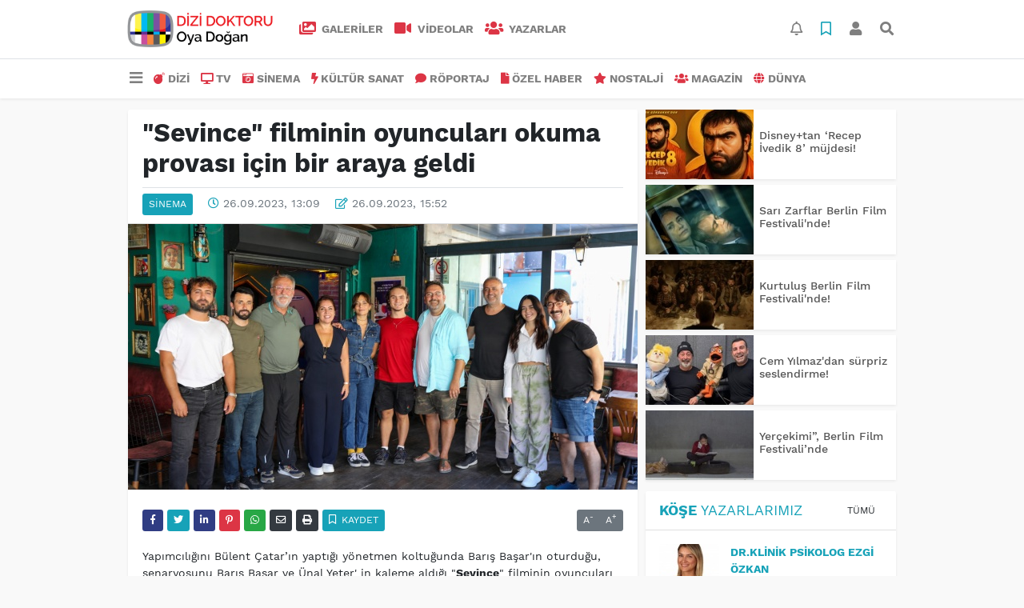

--- FILE ---
content_type: text/html; charset=UTF-8
request_url: https://www.dizidoktoru.com/sinema/sevince-filminin-oyunculari-okuma-provasi-icin-bir-araya-h38741.html
body_size: 12096
content:
<!DOCTYPE html>
<html lang="tr">
<head>
  <meta charset="utf-8">
  <title>&quot;Sevince&quot; filminin oyuncuları okuma provası için bir araya geldi</title>
  <meta name="description" content="" />
  <meta name="keywords" content="Sevince" />
  <meta name="news_keywords" content="Sevince" />
  <link rel="manifest" href="https://www.dizidoktoru.com/_themes/hs-elegant/manifest.json">
    <meta name="viewport" content="width=970, initial-scale=1, shrink-to-fit=no" />
  <meta name="theme-color" content="#dc3545"/>

    <link rel="alternate" href="https://www.dizidoktoru.com/m/sinema/sevince-filminin-oyunculari-okuma-provasi-icin-bir-araya-h38741.html" hreflang="tr" media="only screen and (max-width: 640px)"/>
  <link rel="canonical" href="https://www.dizidoktoru.com/sinema/sevince-filminin-oyunculari-okuma-provasi-icin-bir-araya-h38741.html">

    <link rel="amphtml" href="https://www.dizidoktoru.com/amp/sinema/sevince-filminin-oyunculari-okuma-provasi-icin-bir-araya-h38741.html">
  
  
      <link rel="shortcut icon" href="https://www.dizidoktoru.com/images/banner/favicon.ico">
    <style type="text/css">
    @import url('https://www.dizidoktoru.com/_themes/hs-elegant/style/main.min.css?v=1');
        @import url('https://www.dizidoktoru.com/_themes/hs-elegant/style/font/work-sans.css?v=1');
      </style>
  <meta property="og:site_name" content="" />
<meta property="og:title" content="&quot;Sevince&quot; filminin oyuncuları okuma provası için bir araya geldi" />
<meta property="og:description" content="" />

<meta property="og:image" content="https://www.dizidoktoru.com/images/haberler/2023/09/sevince_filminin_oyunculari_okuma_provasi_icin_bir_araya_geldi_h38741_82fde.JPG" />

<meta property="og:type" content="article" />
<meta property="og:url" content="https://www.dizidoktoru.com/sinema/sevince-filminin-oyunculari-okuma-provasi-icin-bir-araya-h38741.html" />
<meta name="twitter:card" content="summary_large_image" /><meta property="og:title" content="&quot;Sevince&quot; filminin oyuncuları okuma provası için bir araya geldi" />
<meta name="twitter:url" content="http://www.dizidoktoru.com/sinema/sevince-filminin-oyunculari-okuma-provasi-icin-bir-araya-h38741.html" />
<meta name="twitter:domain" content="https://www.dizidoktoru.com/" />
<meta name="twitter:site" content="dizidoktorucom" />
<meta name="twitter:title" content="&quot;Sevince&quot; filminin oyuncuları okuma provası için bir araya geldi" />
<meta name="twitter:description" content="" />
<meta name="twitter:image:src" content="https://www.dizidoktoru.com/images/haberler/2023/09/sevince_filminin_oyunculari_okuma_provasi_icin_bir_araya_geldi_h38741_82fde.JPG" />
<meta property="og:image:type" content="image/jpeg" />
<meta property="og:image:width" content="637" />
<meta property="og:image:height" content="332" />

<link rel="image_src" type="image/jpeg" href="https://www.dizidoktoru.com/images/haberler/2023/09/sevince_filminin_oyunculari_okuma_provasi_icin_bir_araya_geldi_h38741_82fde.JPG" />
  <meta name="dc.language" content="tr">
  <meta name="dc.source" content="https://www.dizidoktoru.com/">
  <meta name="dc.title" content="&quot;Sevince&quot; filminin oyuncuları okuma provası için bir araya geldi">
  <meta name="dc.keywords" content="Sevince">
  <meta name="dc.description" content="">

  
  <link rel="dns-prefetch" href="//www.dizidoktoru.com">
  <link rel="dns-prefetch" href="//www.google-analytics.com">
  <link rel="dns-prefetch" href="//fonts.gstatic.com">
  <link rel="dns-prefetch" href="//mc.yandex.ru">
  <link rel="dns-prefetch" href="//fonts.googleapis.com">
  <link rel="dns-prefetch" href="//pagead2.googlesyndication.com">
  <link rel="dns-prefetch" href="//googleads.g.doubleclick.net">
  <link rel="dns-prefetch" href="//google.com">
  <link rel="dns-prefetch" href="//gstatic.com">
  <link rel="dns-prefetch" href="//connect.facebook.net">
  <link rel="dns-prefetch" href="//graph.facebook.com">
  <link rel="dns-prefetch" href="//linkedin.com">
  <link rel="dns-prefetch" href="//ap.pinterest.com">

  <!--[if lt IE 7]>      <html class="no-js lt-ie10 lt-ie9 lt-ie8 lt-ie7"> <![endif]-->
  <!--[if IE 7]>         <html class="no-js lt-ie10 lt-ie9 lt-ie8 ie7"> <![endif]-->
  <!--[if IE 8]>         <html class="no-js lt-ie10 lt-ie9 ie8"> <![endif]-->
  <!--[if IE 9]>         <html class="no-js lt-ie10 ie9"> <![endif]-->
  <!--[if gt IE 9]>      <html class="no-js gt-ie9"> <![endif]-->
  <!--[if !IE] <![IGNORE[--><!--[IGNORE[]]-->

<!-- Global site tag (gtag.js) - Google Analytics -->
<script async src="https://www.googletagmanager.com/gtag/js?id=UA-163445855-1"></script>
<script>
  window.dataLayer = window.dataLayer || [];
  function gtag(){dataLayer.push(arguments);}
  gtag('js', new Date());
  gtag('config', 'UA-163445855-1');
</script>
  <meta name="yandex-verification" content="ff0fd4f348a47aa8" />    </head>

<body data-color="default" data-header="header-2">
        <div id="navbar" class="bg-white sticky-top shadow-sm">
  <nav class="navbar navbar-expand navbar-light border-bottom">
    <div class="container">
      <a class="navbar-brand pr-2" href="https://www.dizidoktoru.com/"><img src="https://www.dizidoktoru.com/images/banner/dizi_white.png" alt="&quot;Sevince&quot; filminin oyuncuları okuma provası için bir araya geldi" class="img-fluid"></a>
      <ul class="navbar-nav">
                <li class="nav-item">
          <a class="nav-link font-weight-bold text-uppercase" href="https://www.dizidoktoru.com/galeri" title="GALERİLER">
            <i class="fas fa-images text-danger fa-lg mr-1"></i> GALERİLER          </a>
        </li>
                        <li class="nav-item">
          <a class="nav-link font-weight-bold text-uppercase" href="https://www.dizidoktoru.com/webtv" title="VİDEOLAR">
            <i class="fas fa-video text-danger fa-lg mr-1"></i> VİDEOLAR          </a>
        </li>
                        <li class="nav-item">
          <a class="nav-link font-weight-bold text-uppercase" href="https://www.dizidoktoru.com/yazarlar" title="Yazarlar">
            <i class="fas fa-users text-danger fa-lg mr-1"></i> Yazarlar          </a>
        </li>
                      </ul>
      <ul class="navbar-nav ml-auto">
        <li class="nav-item btn-group">
  <a class="nav-link btn btn-lg ml-2" href="#" data-toggle="dropdown" aria-haspopup="true" aria-expanded="false">
    <div class="badge badge-danger rounded-circle position-absolute" id="notifyCount" style="display:none"></div>
    <i class="far fa-bell fa-fx"></i>
  </a>
  <div class="dropdown-menu dropdown-menu-right shadow-sm" id="notifyItems">
    <h6 class="text-center pt-2 text-danger font-weight-bold text-uppercase">Bildirimler</h6>
    <div class="items">
      <div class="text-danger text-center">Henüz bir bildirim bulunmuyor!</div>
    </div>
    <a href="https://www.dizidoktoru.com/hesabim.html" class="btn btn-block btn-light btn-sm m-1 text-secondary">Tüm Bildirimler</a>
  </div>
</li>
        <li class="nav-item btn-group">
  <a class="nav-link btn btn-lg ml-2" href="#" data-toggle="dropdown" aria-haspopup="true" aria-expanded="false">
    <i class="far fa-bookmark fa-fx text-info"></i>
  </a>
  <div class="dropdown-menu dropdown-menu-right shadow-sm" id="savedItems">
    <h6 class="text-center pt-2 text-info font-weight-bold text-uppercase">Kaydettiklerim</h6>
    <div class="items">
      <div class="text-danger text-center">Henüz kaydedilmiş bir içerik bulunmuyor!</div>
    </div>
    <a href="https://www.dizidoktoru.com/hesabim.html" class="btn btn-block btn-light btn-sm m-1 text-secondary">Tüm Kaydettiklerim</a>
  </div>
</li>
        <li class="nav-item" id="memberArea"></li>
        <li class="nav-item"><a href="javascript:;" id="searchOpenButton" class="nav-link btn btn-lg ml-2"><i class="fas fa-search fa-fx"></i></a></li>
      </ul>
    </div>
  </nav>
  <nav class="navbar navbar-expand navbar-light">
  <div class="container">
    <ul class="navbar-nav">
      <li class="nav-item dropdown">
        <a class="nav-link font-weight-bold" href="#" id="mega-menu" data-toggle="dropdown" aria-haspopup="true" aria-expanded="false">
          <i class="fa fa-bars fa-fx fa-lg"></i>
        </a>
        <div class="dropdown-menu mega-menu shadow-sm p-4" aria-labelledby="mega-menu">
      <div class="row">
              <a href="https://www.dizidoktoru.com/gundem" title="GÜNDEM" class="col-4 mb-2 text-uppercase"><i class="mr-2 fas fa-angle-double-right fa-fw text-danger"></i>GÜNDEM</a>
              <a href="https://www.dizidoktoru.com/seyahat" title="SEYAHAT " class="col-4 mb-2 text-uppercase"><i class="mr-2 fas fa-angle-right fa-fw text-danger"></i>SEYAHAT </a>
              <a href="https://www.dizidoktoru.com/saglik" title="SAĞLIK" class="col-4 mb-2 text-uppercase"><i class="mr-2 fas fa-angle-right fa-fw text-danger"></i>SAĞLIK</a>
              <a href="https://www.dizidoktoru.com/yasam" title="YAŞAM" class="col-4 mb-2 text-uppercase"><i class="mr-2 fas fa-angle-right fa-fw text-danger"></i>YAŞAM</a>
              <a href="https://www.dizidoktoru.com/spor" title="SPOR" class="col-4 mb-2 text-uppercase"><i class="mr-2 fas fa-trophy fa-fw text-danger"></i>SPOR</a>
              <a href="https://www.dizidoktoru.com/belgesel" title="BELGESEL" class="col-4 mb-2 text-uppercase"><i class="mr-2 fas fa-angle-right fa-fw text-danger"></i>BELGESEL</a>
              <a href="https://www.dizidoktoru.com/egitim" title="EĞİTİM" class="col-4 mb-2 text-uppercase"><i class="mr-2 fas fa-angle-right fa-fw text-danger"></i>EĞİTİM</a>
              <a href="https://www.dizidoktoru.com/bilim" title="BİLİM" class="col-4 mb-2 text-uppercase"><i class="mr-2 fas fa-angle-right fa-fw text-danger"></i>BİLİM</a>
              <a href="https://www.dizidoktoru.com/teknoloji" title="TEKNOLOJİ" class="col-4 mb-2 text-uppercase"><i class="mr-2 fas fa-angle-right fa-fw text-danger"></i>TEKNOLOJİ</a>
              <a href="https://www.dizidoktoru.com/iliskiler" title="İLİŞKİLER" class="col-4 mb-2 text-uppercase"><i class="mr-2 fas fa-angle-right fa-fw text-danger"></i>İLİŞKİLER</a>
              <a href="https://www.dizidoktoru.com/astroloji" title="ASTROLOJİ" class="col-4 mb-2 text-uppercase"><i class="mr-2 fas fa-angle-right fa-fw text-danger"></i>ASTROLOJİ</a>
              <a href="https://www.dizidoktoru.com/moda" title="MODA" class="col-4 mb-2 text-uppercase"><i class="mr-2 fas fa-angle-right fa-fw text-danger"></i>MODA</a>
              <a href="https://www.dizidoktoru.com/sosyal-medya" title="SOSYAL MEDYA" class="col-4 mb-2 text-uppercase"><i class="mr-2 fas fa-angle-right fa-fw text-danger"></i>SOSYAL MEDYA</a>
              <a href="https://www.dizidoktoru.com/kitap" title="KİTAP " class="col-4 mb-2 text-uppercase"><i class="mr-2 fas fa-angle-right fa-fw text-danger"></i>KİTAP </a>
              <a href="https://www.dizidoktoru.com/muzik" title="MÜZİK" class="col-4 mb-2 text-uppercase"><i class="mr-2 fas fa-music fa-fw text-danger"></i>MÜZİK</a>
              <a href="https://www.dizidoktoru.com/eglence" title="EĞLENCE" class="col-4 mb-2 text-uppercase"><i class="mr-2 fas fa-glass fa-fw text-danger"></i>EĞLENCE</a>
          </div>
  <div class="dropdown-divider mt-2 mb-3"></div>
    <div class="row">
    <a href="https://www.dizidoktoru.com/" class="col-4 mb-1" title="Ana Sayfa">
      <i class="fas fa-angle-right fa-fw text-danger"></i> Ana Sayfa    </a>
        <a href="https://www.dizidoktoru.com/yazarlar" class="col-4 mb-1" title="Yazarlar">
      <i class="fas fa-angle-right fa-fw text-danger"></i> Yazarlar    </a>
                        <a href="https://www.dizidoktoru.com/webtv" class="col-4 mb-1" title="Video Galeri">
      <i class="fas fa-angle-right fa-fw text-danger"></i> Video Galeri    </a>
            <a href="https://www.dizidoktoru.com/galeri" class="col-4 mb-1" title="Foto Galeri">
      <i class="fas fa-angle-right fa-fw text-danger"></i> Foto Galeri    </a>
                                <a href="https://www.dizidoktoru.com/kunye.html" class="col-4 mb-1" title="Künye">
      <i class="fas fa-angle-right fa-fw text-danger"></i> Künye    </a>
    <a href="https://www.dizidoktoru.com/iletisim.html" class="col-4 mb-1" title="İletişim">
      <i class="fas fa-angle-right fa-fw text-danger"></i> İletişim    </a>
    <a href="https://www.dizidoktoru.com/sitene-ekle.html" class="col-4 mb-1" title="Sitene Ekle">
      <i class="fas fa-angle-right fa-fw text-danger"></i> Sitene Ekle    </a>
          </div>
</div>
      </li>
              <li class="nav-item">
          <a class="nav-link font-weight-bold text-uppercase" href="https://www.dizidoktoru.com/dizi" title="DİZİ">
            <i class="fas fa-bomb text-danger mr-1"></i>DİZİ          </a>
        </li>
              <li class="nav-item">
          <a class="nav-link font-weight-bold text-uppercase" href="https://www.dizidoktoru.com/tv" title="TV">
            <i class="fas fa-desktop text-danger mr-1"></i>TV          </a>
        </li>
              <li class="nav-item">
          <a class="nav-link font-weight-bold text-uppercase" href="https://www.dizidoktoru.com/sinema" title="SİNEMA">
            <i class="fas fa-camera-retro text-danger mr-1"></i>SİNEMA          </a>
        </li>
              <li class="nav-item">
          <a class="nav-link font-weight-bold text-uppercase" href="https://www.dizidoktoru.com/kultur-sanat" title="KÜLTÜR SANAT">
            <i class="fas fa-bolt text-danger mr-1"></i>KÜLTÜR SANAT          </a>
        </li>
              <li class="nav-item">
          <a class="nav-link font-weight-bold text-uppercase" href="https://www.dizidoktoru.com/roportaj" title="RÖPORTAJ">
            <i class="fas fa-comment text-danger mr-1"></i>RÖPORTAJ          </a>
        </li>
              <li class="nav-item">
          <a class="nav-link font-weight-bold text-uppercase" href="https://www.dizidoktoru.com/ozel-haber" title="ÖZEL HABER">
            <i class="fas fa-file text-danger mr-1"></i>ÖZEL HABER          </a>
        </li>
              <li class="nav-item">
          <a class="nav-link font-weight-bold text-uppercase" href="https://www.dizidoktoru.com/nostalji" title="NOSTALJİ">
            <i class="fas fa-star text-danger mr-1"></i>NOSTALJİ          </a>
        </li>
              <li class="nav-item">
          <a class="nav-link font-weight-bold text-uppercase" href="https://www.dizidoktoru.com/magazin" title="MAGAZİN">
            <i class="fas fa-users text-danger mr-1"></i>MAGAZİN          </a>
        </li>
              <li class="nav-item">
          <a class="nav-link font-weight-bold text-uppercase" href="https://www.dizidoktoru.com/dunya" title="DÜNYA">
            <i class="fas fa-globe text-danger mr-1"></i>DÜNYA          </a>
        </li>
          </ul>
  </div>
</nav>
</div>
        <div id="left-ad" data-name="tb_block"         >
                                                                                                                    </div>
    <div id="right-ad" data-name="tb_block"         >
                                                                                                                                                    </div>
    <main class="container">
                        <!-- SIDEBAR İÇEREN İKİ SÜTUNLU BÖLÜM -->
        <div id="double-section" class="my-3 mb-0">
            <div class="row">
                <div class="col-8">
                                                            <div id="infinityContainer">
    <div class="inf_append current_news" news_id="38741" data-title="&quot;Sevince&quot; filminin oyuncuları okuma provası için bir araya geldi"
        data-path="aHR0cDovL3d3dy5kaXppZG9rdG9ydS5jb20vc2luZW1hL3NldmluY2UtZmlsbWluaW4tb3l1bmN1bGFyaS1va3VtYS1wcm92YXNpLWljaW4tYmlyLWFyYXlhLWgzODc0MS5odG1s">
                <div id="news-detail" class="card shadow-sm mb-3">
            <div class="card-header bg-white">
                <h1 class="card-title">&quot;Sevince&quot; filminin oyuncuları okuma provası için bir araya geldi</h1>
                                <h2 class="lead">
                                    </h2>
                                <div class="border-top pt-2 text-secondary">
                    <a href="https://www.dizidoktoru.com/sinema" title="SİNEMA"
                        class="btn btn-info btn-sm text-white text-uppercase">SİNEMA</a>
                    <i class="far fa-clock fa-fx text-info pl-3"></i> 26.09.2023, 13:09                                        <i class="far fa-edit fa-fx text-info pl-3"></i> 26.09.2023, 15:52                                        
                                    </div>
            </div>
                        <div class="position-relative mb-2">
            <img class="img-fluid lazyload" src="https://www.dizidoktoru.com/_themes/hs-elegant/images/space.png"
                data-src="https://www.dizidoktoru.com/images/haberler/2023/09/sevince_filminin_oyunculari_okuma_provasi_icin_bir_araya_geldi_h38741_82fde.JPG" alt="&quot;Sevince&quot; filminin oyuncuları okuma provası için bir araya geldi" width="100%">
                            </div>
                                    <div class="card-body">
                <div class="social-buttons">
  <a href="javascript:;" data-platform-name="facebook" class="btn btn-primary btn-sm"><i class="fab fa-facebook-f"></i></a>
  <a href="javascript:;" data-platform-name="twitter" class="btn btn-info btn-sm"><i class="fab fa-twitter"></i></a>
  <a href="javascript:;" data-platform-name="linkedin" class="btn btn-primary btn-sm"><i class="fab fa-linkedin-in"></i></a>
  <a href="javascript:;" data-platform-name="pinterest" class="btn btn-danger btn-sm"><i class="fab fa-pinterest-p"></i></a>
  <a href="javascript:;" data-platform-name="whatsapp" class="btn btn-success btn-sm"><i class="fab fa-whatsapp"></i></a>
  <a href="javascript:;" data-platform-name="email" class="btn btn-dark btn-sm"><i class="far fa-envelope"></i></a>
      <a href="javascript:;" data-platform-name="print" class="btn btn-dark btn-sm"><i class="fas fa-print"></i></a>
      <a href="javascript:;" style="display:none;" data-platform-name="save" class="btn btn-info btn-sm text-uppercase save-unsave-button"><i class="far fa-bookmark pr-1"></i> Kaydet</a>
        <div class="float-right btn-group" role="group">
      <a href="javascript:;" onclick="textDown(38741)" class="btn btn-secondary btn-sm">A<sup>-</sup></a>
      <a href="javascript:;" onclick="textUp(38741)"class="btn btn-secondary btn-sm">A<sup>+</sup></a>
    </div>
  </div>
                                <div id="article-text" class="mt-4" data-text-id="38741">
                                                            <p>Yapımcılığını Bülent Çatar’ın yaptığı yönetmen koltuğunda Barış Başar'ın oturduğu, senaryosunu Barış Başar ve Ünal Yeter' in kaleme aldığı "<strong class="klink">Sevince</strong>" filminin oyuncuları Kadıköy Motto Sahne 'de senaryo okumaları için bir araya geldi. </p><div class="p_ad"></div>

<p><img class="detayFoto" src="https://www.dizidoktoru.com/images/upload/0I1A5209.jpg"></img><br/>
<br/>
Güreş efsanesi Naim Süleymanoğlu’num hayatının konu edildiği filmdeki performansıyla adından söz ettiren genç oyuncu Hayat Van Eck ve güzel oyuncu Bahar Şahin başrollerini paylaştığı filmin oyuncu kadrosunda Altan Erkekli ,Sevinç Erbulak, Ünal Yeter ve Burcu Altın Deprem gibi isimlerde yer alıyor…</p>

<p><img class="detayFoto" src="https://www.dizidoktoru.com/images/upload/0I1A5144.jpg"></img><br/>
<br/>
Otizmli bir piyano öğrencisiyle dansçı bir kızın aşk hikayesinin anlatıldığı filmin çekimleri İstanbul'un farklı ilçelerinde 4 hafta boyunca sürmesi planlanıyor.</p>

<p><img class="detayFoto" src="https://www.dizidoktoru.com/images/upload/0I1A5292.jpg"></img></p></p>                </div>
                                                                                            </div>
                        <div class="card-footer bg-white text-secondary">
                <div class="news-tags">
                                        <a href="https://www.dizidoktoru.com/haberleri/Sevince" title="Sevince"
                                                class="btn btn-outline-secondary btn-sm mb-2">#Sevince</a>
                                    </div>
            </div>
                    </div>
        <div id="comments" class="card shadow-sm mb-3 comments">
  <div class="card-body">
    <div class="widget-title first-word text-info mb-3 text-uppercase">
      Yorumlar (0)
    </div>
      <div class="alert alert-info answer" style="display:none;"><b>@name</b> kişisine cevap olarak  <button type="button" class="close remove" data-dismiss="alert" aria-label="Close">
    <span aria-hidden="true">&times;</span>
  </button>
</div>
<div id="comment-result38741" class="alert alert-success" style="display:none;">
    <p class="text-center m-0">Yorumunuz başarılı bir şekilde gönderilmiştir. Editörlerimizin onayının ardından yayınlanacaktır!</p>
  </div>
<form id="comment-form38741">
  <input name="hid" type="hidden" value="38741"/>
  <input name="mid" type="hidden" value="38741"/>
  <input name="uid" type="hidden" value="0"/>
  <input name="cevap_id" type="hidden" value="0"/>
  <input type="hidden" name="cevap" value="" class="answer" />
  <input type="hidden" name="tip" value="haber" />
  <div class="form-row">
    <div class="form-group col-12">
      <textarea class="form-control" name="yorum" id="comment" rows="3" placeholder="Siz de yorum ve düşüncelerinizi bizimle paylaşın." required></textarea>
    </div>
    <div class="form-group col-9">
<input type="text" class="form-control" name="isim" id="name" placeholder="Adınızı girin."   required>
    </div>
    <div class="col-3">
      <button type="button" onclick="javascript:comment_send(38741);return false;" class="btn btn-info btn-block text-uppercase">Gönder</button>
    </div>
  </div>
</form>        </div>
</div>
                <div id="recommended-news" class="card shadow-sm mb-3">
            <div class="card-body">
                <div class="widget-title first-word text-info mb-3 text-uppercase">
                    Bunlara Göz Atmadan Geçmeyin                </div>
                <div class="row">
                                        <div class="col-4">
                        <a href="https://www.dizidoktoru.com/dizi/inci-taneleri-nde-buyuk-hesaplasma-h48134.html" title="İnci Taneleri&#039;nde büyük hesaplaşma!"
                            >
                            <img class="img-fluid mb-2 lazyload" src="https://www.dizidoktoru.com/_themes/hs-elegant/images/space.png"
                                data-src="https://www.dizidoktoru.com/images/resize/95/194x116/haberler/2026/01/inci_taneleri_nde_buyuk_hesaplasma_h48134_b4ab6.jpg" alt="İnci Taneleri&#039;nde büyük hesaplaşma!">
                        </a>
                        <h6>
                            <a href="https://www.dizidoktoru.com/dizi/inci-taneleri-nde-buyuk-hesaplasma-h48134.html" title="İnci Taneleri&#039;nde büyük hesaplaşma!"
                                >
                                İnci Taneleri&#039;nde büyük hesaplaşma!                            </a>
                        </h6>
                    </div>
                                        <div class="col-4">
                        <a href="https://www.dizidoktoru.com/dizi/riza-baba-uyaniyor-h48138.html" title="Rıza Baba uyanıyor!"
                            >
                            <img class="img-fluid mb-2 lazyload" src="https://www.dizidoktoru.com/_themes/hs-elegant/images/space.png"
                                data-src="https://www.dizidoktoru.com/images/resize/95/194x116/haberler/2026/01/riza_baba_uyaniyor_h48138_339d7.jpg" alt="Rıza Baba uyanıyor!">
                        </a>
                        <h6>
                            <a href="https://www.dizidoktoru.com/dizi/riza-baba-uyaniyor-h48138.html" title="Rıza Baba uyanıyor!"
                                >
                                Rıza Baba uyanıyor!                            </a>
                        </h6>
                    </div>
                                        <div class="col-4">
                        <a href="https://www.dizidoktoru.com/dizi/ayni-yagmur-altindanin-afisi-yayinlandi-h48144.html" title="‘Aynı Yağmur Altında’nın afişi yayınlandı!"
                            >
                            <img class="img-fluid mb-2 lazyload" src="https://www.dizidoktoru.com/_themes/hs-elegant/images/space.png"
                                data-src="https://www.dizidoktoru.com/images/resize/95/194x116/haberler/2026/01/ayni_yagmur_altindanin_afisi_yayinlandi_h48144_ef2e5.jpg" alt="‘Aynı Yağmur Altında’nın afişi yayınlandı!">
                        </a>
                        <h6>
                            <a href="https://www.dizidoktoru.com/dizi/ayni-yagmur-altindanin-afisi-yayinlandi-h48144.html" title="‘Aynı Yağmur Altında’nın afişi yayınlandı!"
                                >
                                ‘Aynı Yağmur Altında’nın afişi yayınlandı!                            </a>
                        </h6>
                    </div>
                                    </div>
            </div>
        </div>
                                    </div>
</div>
                                    </div>
                <!-- Sidebar solundaki ana bölüm bitti -->
                <!-- SIDEBAR BOLUMU -->
                <div class="col-4">
                                        <!-- İLGİLİ HABERLER -->
<div id="similar-news" class="mb-3">
    <div class="media bg-white shadow-sm mb-2">
    <a href="https://www.dizidoktoru.com/sinema/disneytan-recep-ivedik-8-mujdesi-h48136.html" title="Disney+tan ‘Recep İvedik 8’ müjdesi!">
      <img alt="Disney+tan ‘Recep İvedik 8’ müjdesi!" class="img-fluid align-self-center lazyload" src="https://www.dizidoktoru.com/_themes/hs-elegant/images/space.png" data-src="https://www.dizidoktoru.com/images/resize/95/135x87/haberler/thumbs/2026/01/disneytan_recep_ivedik_8_mujdesi_h48136_aa878.jpg">
    </a>
    <div class="media-body align-self-center p-2">
      <h6>
        <a href="https://www.dizidoktoru.com/sinema/disneytan-recep-ivedik-8-mujdesi-h48136.html" title="Disney+tan ‘Recep İvedik 8’ müjdesi!">
          Disney+tan ‘Recep İvedik 8’ müjdesi!        </a>
      </h6>
    </div>
  </div>
    <div class="media bg-white shadow-sm mb-2">
    <a href="https://www.dizidoktoru.com/sinema/sari-zarflar-berlin-film-festivali-nde-h48129.html" title="Sarı Zarflar Berlin Film Festivali&#039;nde!">
      <img alt="Sarı Zarflar Berlin Film Festivali&#039;nde!" class="img-fluid align-self-center lazyload" src="https://www.dizidoktoru.com/_themes/hs-elegant/images/space.png" data-src="https://www.dizidoktoru.com/images/resize/95/135x87/haberler/thumbs/2026/01/sari_zarflar_berlin_film_festivali_nde_h48129_167cf.jpg">
    </a>
    <div class="media-body align-self-center p-2">
      <h6>
        <a href="https://www.dizidoktoru.com/sinema/sari-zarflar-berlin-film-festivali-nde-h48129.html" title="Sarı Zarflar Berlin Film Festivali&#039;nde!">
          Sarı Zarflar Berlin Film Festivali&#039;nde!        </a>
      </h6>
    </div>
  </div>
    <div class="media bg-white shadow-sm mb-2">
    <a href="https://www.dizidoktoru.com/sinema/kurtulus-berlin-film-festivali-nde-h48128.html" title="Kurtuluş Berlin Film Festivali&#039;nde!">
      <img alt="Kurtuluş Berlin Film Festivali&#039;nde!" class="img-fluid align-self-center lazyload" src="https://www.dizidoktoru.com/_themes/hs-elegant/images/space.png" data-src="https://www.dizidoktoru.com/images/resize/95/135x87/haberler/thumbs/2026/01/_e1eff.jpg">
    </a>
    <div class="media-body align-self-center p-2">
      <h6>
        <a href="https://www.dizidoktoru.com/sinema/kurtulus-berlin-film-festivali-nde-h48128.html" title="Kurtuluş Berlin Film Festivali&#039;nde!">
          Kurtuluş Berlin Film Festivali&#039;nde!        </a>
      </h6>
    </div>
  </div>
    <div class="media bg-white shadow-sm mb-2">
    <a href="https://www.dizidoktoru.com/sinema/cem-yilmaz-dan-surpriz-seslendirme-h48126.html" title="Cem Yılmaz&#039;dan sürpriz seslendirme!">
      <img alt="Cem Yılmaz&#039;dan sürpriz seslendirme!" class="img-fluid align-self-center lazyload" src="https://www.dizidoktoru.com/_themes/hs-elegant/images/space.png" data-src="https://www.dizidoktoru.com/images/resize/95/135x87/haberler/thumbs/2026/01/cem_yilmaz_dan_surpriz_seslendirme_h48126_19b15.jpg">
    </a>
    <div class="media-body align-self-center p-2">
      <h6>
        <a href="https://www.dizidoktoru.com/sinema/cem-yilmaz-dan-surpriz-seslendirme-h48126.html" title="Cem Yılmaz&#039;dan sürpriz seslendirme!">
          Cem Yılmaz&#039;dan sürpriz seslendirme!        </a>
      </h6>
    </div>
  </div>
    <div class="media bg-white shadow-sm">
    <a href="https://www.dizidoktoru.com/sinema/yercekimi-berlin-film-festivalinde-h48117.html" title="Yerçekimi”, Berlin Film Festivali’nde">
      <img alt="Yerçekimi”, Berlin Film Festivali’nde" class="img-fluid align-self-center lazyload" src="https://www.dizidoktoru.com/_themes/hs-elegant/images/space.png" data-src="https://www.dizidoktoru.com/images/resize/95/135x87/haberler/thumbs/2026/01/yercekimi_berlin_film_festivalinde_h48117_c13bc.jpg">
    </a>
    <div class="media-body align-self-center p-2">
      <h6>
        <a href="https://www.dizidoktoru.com/sinema/yercekimi-berlin-film-festivalinde-h48117.html" title="Yerçekimi”, Berlin Film Festivali’nde">
          Yerçekimi”, Berlin Film Festivali’nde        </a>
      </h6>
    </div>
  </div>
  </div>
<!-- YAZARLAR -->
<div id="authors-sidebar" class="mb-3">
  <div class="card shadow-sm">
    <div class="card-header bg-white">
      <span class="first-word widget-title text-info text-uppercase">Köşe Yazarlarımız</span>
      <a class="btn btn-default btn-sm float-right text-uppercase" href="https://www.dizidoktoru.com/yazarlar" title="Köşe Yazarlarımız">Tümü</a>
    </div>
    <div class="card-body">
            <div class="media mb-2 pb-2 border-bottom">
        <a href="https://www.dizidoktoru.com/profil/75/drklinik-psikolog-ezgi-ozkan" title="Dr.Klinik Psikolog Ezgi Özkan">
          <img alt="Dr.Klinik Psikolog Ezgi Özkan" class="img-fluid align-self-center mr-3 rounded lazyload" src="https://www.dizidoktoru.com/_themes/hs-elegant/images/space.png" data-src="https://www.dizidoktoru.com/images/resize/95/75x75/yazarlar/WhatsApp-Image-2026-01-18-at-10.54.47_1.jpeg">
        </a>
        <div class="media-body align-self-center">
          <a class="text-info font-weight-bold text-uppercase" href="https://www.dizidoktoru.com/profil/75/drklinik-psikolog-ezgi-ozkan" title="Dr.Klinik Psikolog Ezgi Özkan">
            Dr.Klinik Psikolog Ezgi Özkan          </a>
          <h6>
            <a href="https://www.dizidoktoru.com/sevilmeyi-beklerken-kendini-unutmak-makale,1168.html" title="Sevilmeyi Beklerken Kendini Unutmak">
              Sevilmeyi Beklerken Kendini Unutmak            </a>
          </h6>
        </div>
      </div>
            <div class="media mb-2 pb-2 border-bottom">
        <a href="https://www.dizidoktoru.com/profil/72/ebru-torun" title="Ebru Torun">
          <img alt="Ebru Torun" class="img-fluid align-self-center mr-3 rounded lazyload" src="https://www.dizidoktoru.com/_themes/hs-elegant/images/space.png" data-src="https://www.dizidoktoru.com/images/resize/95/75x75/yazarlar/1f748abf-42e7-477a-bdb1-9813c64214c5.jpeg">
        </a>
        <div class="media-body align-self-center">
          <a class="text-info font-weight-bold text-uppercase" href="https://www.dizidoktoru.com/profil/72/ebru-torun" title="Ebru Torun">
            Ebru Torun          </a>
          <h6>
            <a href="https://www.dizidoktoru.com/mizah-mi-yoksa-ustunluk-kurma-mi-makale,1166.html" title="Mizah mı Yoksa Üstünlük Kurma mı?">
              Mizah mı Yoksa Üstünlük Kurma mı?            </a>
          </h6>
        </div>
      </div>
            <div class="media mb-2 pb-2 border-bottom">
        <a href="https://www.dizidoktoru.com/profil/73/ebru-torun" title="Ebru Torun">
          <img alt="Ebru Torun" class="img-fluid align-self-center mr-3 rounded lazyload" src="https://www.dizidoktoru.com/_themes/hs-elegant/images/space.png" data-src="https://www.dizidoktoru.com/images/resize/95/75x75/yazarlar/1f748abf-42e7-477a-bdb1-9813c64214c5_1.jpeg">
        </a>
        <div class="media-body align-self-center">
          <a class="text-info font-weight-bold text-uppercase" href="https://www.dizidoktoru.com/profil/73/ebru-torun" title="Ebru Torun">
            Ebru Torun          </a>
          <h6>
            <a href="https://www.dizidoktoru.com/fenerbahcede-liderlik-stratejisinin-sonucu-makale,1160.html" title="Fenerbahçe’de Liderlik Stratejisinin Sonucu">
              Fenerbahçe’de Liderlik Stratejisinin Sonucu            </a>
          </h6>
        </div>
      </div>
            <div class="media mb-2 pb-2 border-bottom">
        <a href="https://www.dizidoktoru.com/profil/21/kerem-akca" title="Kerem Akça">
          <img alt="Kerem Akça" class="img-fluid align-self-center mr-3 rounded lazyload" src="https://www.dizidoktoru.com/_themes/hs-elegant/images/space.png" data-src="https://www.dizidoktoru.com/images/resize/95/75x75/yazarlar/96d19b23-db58-46ed-a989-e89959442a6c.jpg">
        </a>
        <div class="media-body align-self-center">
          <a class="text-info font-weight-bold text-uppercase" href="https://www.dizidoktoru.com/profil/21/kerem-akca" title="Kerem Akça">
            Kerem Akça          </a>
          <h6>
            <a href="https://www.dizidoktoru.com/venedik-te-hak-edilmis-zafer-makale,1159.html" title="Venedik&#039;te hak edilmiş zafer!">
              Venedik&#039;te hak edilmiş zafer!            </a>
          </h6>
        </div>
      </div>
            <div class="media mb-2 pb-2 border-bottom">
        <a href="https://www.dizidoktoru.com/profil/1/oya-dogan" title="Oya Doğan">
          <img alt="Oya Doğan" class="img-fluid align-self-center mr-3 rounded lazyload" src="https://www.dizidoktoru.com/_themes/hs-elegant/images/space.png" data-src="https://www.dizidoktoru.com/images/resize/95/75x75/yazarlar/cc31bbc1-7544-411d-855c-f7933f85b50f.jpg">
        </a>
        <div class="media-body align-self-center">
          <a class="text-info font-weight-bold text-uppercase" href="https://www.dizidoktoru.com/profil/1/oya-dogan" title="Oya Doğan">
            Oya Doğan          </a>
          <h6>
            <a href="https://www.dizidoktoru.com/veliaht-ta-istabul-u-otogardan-tanidik-ama-duyamadik-makale,1158.html" title="Veliaht&#039;ta İstabul&#039;u otogardan tanıdık ama duyamadık">
              Veliaht&#039;ta İstabul&#039;u otogardan tanıdık ama duyamadık            </a>
          </h6>
        </div>
      </div>
            <div class="media">
        <a href="https://www.dizidoktoru.com/profil/24/zeynep-saglam-ozden" title="Zeynep Sağlam Özden">
          <img alt="Zeynep Sağlam Özden" class="img-fluid align-self-center mr-3 rounded lazyload" src="https://www.dizidoktoru.com/_themes/hs-elegant/images/space.png" data-src="https://www.dizidoktoru.com/images/resize/95/75x75/yazarlar/602272bd-0303-40c2-9343-f4deb9b2c7f7.jpg">
        </a>
        <div class="media-body align-self-center">
          <a class="text-info font-weight-bold text-uppercase" href="https://www.dizidoktoru.com/profil/24/zeynep-saglam-ozden" title="Zeynep Sağlam Özden">
            Zeynep Sağlam Özden          </a>
          <h6>
            <a href="https://www.dizidoktoru.com/kizilcik-tutulmasi-makale,1154.html" title="Kızılcık Tutulması">
              Kızılcık Tutulması            </a>
          </h6>
        </div>
      </div>
          </div>
  </div>
</div>
                </div>
                <!-- Sidebar bitti -->
            </div>
        </div>
            </main>
    <a id="back-to-top" class="btn btn-lg btn-light border rounded-circle" href="#" title="Yukarı Git"><i
            class="fa fa-chevron-up"></i></a>
    <div id="footer" class="py-5 bg-dark">
    <div class="container">
        <div class="row">
            <div class="col-4 text-secondary">
                <div class="mb-3">
                    <img src="https://www.dizidoktoru.com/_themes/hs-elegant/images/space.png"
                        data-src="https://www.dizidoktoru.com/images/banner/dizi_transparent.png" alt="Dizi Doktoru"
                        class="img-fluid lazyload">
                </div>
                                <div class="title-line my-3 bg-warning w-25"></div>
                                <div class="mt-2">
                    <i class="fas fa-map-marker-alt text-warning"> </i>Ressam Salih Erimez Caddesi. 9/6 Kadıköy-İstanbul                </div>
                                                                <div class="mt-2">
                    <i class="far fa-envelope text-warning"> </i><a href="/cdn-cgi/l/email-protection" class="__cf_email__" data-cfemail="9ef7f2fbeaf7edf7f3defaf7e4f7faf1f5eaf1ecebb0fdf1f3">[email&#160;protected]</a>                </div>
                                <div class="mt-4">
                                        <a class="btn btn-light btn-sm" href="https://www.facebook.com/dizidoktoru"
                        target="_blank" title="Facebook"><i class="fab fa-facebook-f text-primary"></i> </a>
                                                            <a class="btn btn-light btn-sm" href="https://twitter.com/dizidoktorucom" target="_blank"
                        title="Twitter"><i class="fab fa-twitter text-info"></i> </a>
                                                                                                </div>
            </div>
            <div class="col-4">
  <h5 class="first-word text-white text-uppercase">Güncel Haberler</h5>
  <div class="title-line mt-2 mb-3 bg-warning w-25"></div>
    <div class="media mb-3">
    <img class="img-fluid lazyload" src="https://www.dizidoktoru.com/_themes/hs-elegant/images/space.png" data-src="https://www.dizidoktoru.com/images/resize/95/105x68/haberler/2026/01/ayni_yagmur_altindanin_afisi_yayinlandi_h48144_ef2e5.jpg" alt="‘Aynı Yağmur Altında’nın afişi yayınlandı!" width="105">
    <div class="media-body p-3 align-self-center">
      <h6>
        <a href="https://www.dizidoktoru.com/dizi/ayni-yagmur-altindanin-afisi-yayinlandi-h48144.html" title="‘Aynı Yağmur Altında’nın afişi yayınlandı!" class="text-white-50">
          ‘Aynı Yağmur Altında’nın afişi yayınlandı!        </a>
      </h6>
    </div>
  </div>
    <div class="media mb-3">
    <img class="img-fluid lazyload" src="https://www.dizidoktoru.com/_themes/hs-elegant/images/space.png" data-src="https://www.dizidoktoru.com/images/resize/95/105x68/haberler/2026/01/dugunde_neler_olacak_h48142_e10d8.jpg" alt="Düğünde neler olacak?" width="105">
    <div class="media-body p-3 align-self-center">
      <h6>
        <a href="https://www.dizidoktoru.com/dizi/dugunde-neler-olacak-h48142.html" title="Düğünde neler olacak?" class="text-white-50">
          Düğünde neler olacak?        </a>
      </h6>
    </div>
  </div>
    <div class="media mb-3">
    <img class="img-fluid lazyload" src="https://www.dizidoktoru.com/_themes/hs-elegant/images/space.png" data-src="https://www.dizidoktoru.com/images/resize/95/105x68/haberler/2026/01/netflix_2026_da_yayinlanacak_yerli_yapimlari_duyurdu_h48141_2d757.jpg" alt="Netflix 2026&#039;da yayınlanacak yerli yapımları duyurdu!" width="105">
    <div class="media-body p-3 align-self-center">
      <h6>
        <a href="https://www.dizidoktoru.com/dizi/netflix-2026-da-yayinlanacak-yerli-yapimlari-duyurdu-h48141.html" title="Netflix 2026&#039;da yayınlanacak yerli yapımları duyurdu!" class="text-white-50">
          Netflix 2026&#039;da yayınlanacak yerli yapımları duyurdu!        </a>
      </h6>
    </div>
  </div>
    <div class="media mb-3">
    <img class="img-fluid lazyload" src="https://www.dizidoktoru.com/_themes/hs-elegant/images/space.png" data-src="https://www.dizidoktoru.com/images/resize/95/105x68/haberler/2026/01/serhat_a_ofkeli_yildiz_ne_yapacak_h48139_35feb.JPG" alt="Serhat&#039;a öfkeli Yıldız ne yapacak?" width="105">
    <div class="media-body p-3 align-self-center">
      <h6>
        <a href="https://www.dizidoktoru.com/dizi/serhat-a-ofkeli-yildiz-ne-yapacak-h48139.html" title="Serhat&#039;a öfkeli Yıldız ne yapacak?" class="text-white-50">
          Serhat&#039;a öfkeli Yıldız ne yapacak?        </a>
      </h6>
    </div>
  </div>
  </div>
                    </div>
        <div class="footer-tags text-center my-3">
      <a href="https://www.dizidoktoru.com/haberleri/reyting" title="reyting" class="btn btn-outline-secondary btn-sm mb-2">#reyting</a>
      <a href="https://www.dizidoktoru.com/haberleri/Para+Konu%C5%9Fur" title="Para Konuşur" class="btn btn-outline-secondary btn-sm mb-2">#Para Konuşur</a>
      <a href="https://www.dizidoktoru.com/haberleri/Ece+Uslu" title="Ece Uslu" class="btn btn-outline-secondary btn-sm mb-2">#Ece Uslu</a>
      <a href="https://www.dizidoktoru.com/haberleri/Alper+Sald%C4%B1ran" title="Alper Saldıran" class="btn btn-outline-secondary btn-sm mb-2">#Alper Saldıran</a>
      <a href="https://www.dizidoktoru.com/haberleri/Vah%C5%9Fi+Amerika+K%C4%B1%C5%9F+%C3%96zel" title="Vahşi Amerika Kış Özel" class="btn btn-outline-secondary btn-sm mb-2">#Vahşi Amerika Kış Özel</a>
      <a href="https://www.dizidoktoru.com/haberleri/BKM+Mutfak" title="BKM Mutfak" class="btn btn-outline-secondary btn-sm mb-2">#BKM Mutfak</a>
      <a href="https://www.dizidoktoru.com/haberleri/Leman+Sam" title="Leman Sam" class="btn btn-outline-secondary btn-sm mb-2">#Leman Sam</a>
      <a href="https://www.dizidoktoru.com/haberleri/Puslu+K%C4%B1talar+Atlas%C4%B1" title="Puslu Kıtalar Atlası" class="btn btn-outline-secondary btn-sm mb-2">#Puslu Kıtalar Atlası</a>
      <a href="https://www.dizidoktoru.com/haberleri/Sagopa+Kajmer" title="Sagopa Kajmer" class="btn btn-outline-secondary btn-sm mb-2">#Sagopa Kajmer</a>
      <a href="https://www.dizidoktoru.com/haberleri/Hande+Er%C3%A7al" title="Hande Erçal" class="btn btn-outline-secondary btn-sm mb-2">#Hande Erçal</a>
      <a href="https://www.dizidoktoru.com/haberleri/S%C3%BCha+Uygur" title="Süha Uygur" class="btn btn-outline-secondary btn-sm mb-2">#Süha Uygur</a>
      <a href="https://www.dizidoktoru.com/haberleri/Trampa%C2%A0De%C2%A0Amor" title="Trampa De Amor" class="btn btn-outline-secondary btn-sm mb-2">#Trampa De Amor</a>
      <a href="https://www.dizidoktoru.com/haberleri/%C4%B0stanbulda+Bir+Sonbahar+Kabaresi" title="İstanbulda Bir Sonbahar Kabaresi" class="btn btn-outline-secondary btn-sm mb-2">#İstanbulda Bir Sonbahar Kabaresi</a>
      <a href="https://www.dizidoktoru.com/haberleri/Barbie+Dreamhouse+Challenge" title="Barbie Dreamhouse Challenge" class="btn btn-outline-secondary btn-sm mb-2">#Barbie Dreamhouse Challenge</a>
      <a href="https://www.dizidoktoru.com/haberleri/Rain+Dogs" title="Rain Dogs" class="btn btn-outline-secondary btn-sm mb-2">#Rain Dogs</a>
      <a href="https://www.dizidoktoru.com/haberleri/MIX+Festival" title="MIX Festival" class="btn btn-outline-secondary btn-sm mb-2">#MIX Festival</a>
      <a href="https://www.dizidoktoru.com/haberleri/Demet+I%C5%9F%C4%B1l" title="Demet Işıl" class="btn btn-outline-secondary btn-sm mb-2">#Demet Işıl</a>
      <a href="https://www.dizidoktoru.com/haberleri/Karde%C5%9Flerim" title="Kardeşlerim" class="btn btn-outline-secondary btn-sm mb-2">#Kardeşlerim</a>
      <a href="https://www.dizidoktoru.com/haberleri/FilmBox" title="FilmBox" class="btn btn-outline-secondary btn-sm mb-2">#FilmBox</a>
      <a href="https://www.dizidoktoru.com/haberleri/Sema+Ergenekon" title="Sema Ergenekon" class="btn btn-outline-secondary btn-sm mb-2">#Sema Ergenekon</a>
  </div>
        <div class="text-center">
                                </div>
    </div>
</div>
<div id="footer-copyright" class="bg-dark py-3">
  <div class="container text-white">
    <div class="row">
      <div class="col-auto">
        Copyright &copy;
        2026        <br/>Her hakkı saklıdır. Haber Yazılımı: <a href="https://www.tebilisim.com" title="haber yazılımı, haber scripti, haber sistemi" target="_blank" class="text-white">TE Bilişim</a>      </div>
      <div class="col text-right">
        <a class="text-white pl-2 ml-2" href="https://www.dizidoktoru.com/kunye.html" title="Künye">Künye</a>
        <a class="text-white pl-2 ml-2 border-left" href="https://www.dizidoktoru.com/iletisim.html" title="İletişim">İletişim</a>
                <a class="text-white pl-2 ml-2 border-left" target="_blank" href="https://www.dizidoktoru.com/rss/" title="RSS">RSS</a>
        <a class="text-white pl-2 ml-2 border-left" href="https://www.dizidoktoru.com/sitene-ekle.html" title="Sitene Ekle">Sitene Ekle</a>
      </div>
    </div>
  </div>
</div>
    <div id="search" class="position-fixed w-100 h-100">
  <div class="close">Kapat</div>
  <form action="https://www.dizidoktoru.com/" method="get" class="p-3 position-absolute">
    <h3 class="text-light pb-2">Sitede Ara</h3>
    <div class="form-row">
      <div class="col-10">
        <input type="hidden" name="m" value="arama">
        <input name="q" type="search" class="form-control form-control-lg" placeholder="Sitede aramak için bir kelime yazın ve Enter'a basın." required>
        <input type="hidden" name="auth" value="2d3821b5411be385c641374e1608fe89a5950232" />
      </div>
      <div class="col-2"><button type="submit" class="btn btn-primary btn-block btn-lg text-uppercase">Ara</button></div>
    </div>
        <div class="text-center my-3">
              <a href="https://www.dizidoktoru.com/haberleri/reyting" title="reyting" class="btn btn-outline-secondary btn-sm mb-2">#reyting</a>
              <a href="https://www.dizidoktoru.com/haberleri/Para+Konu%C5%9Fur" title="Para Konuşur" class="btn btn-outline-secondary btn-sm mb-2">#Para Konuşur</a>
              <a href="https://www.dizidoktoru.com/haberleri/Ece+Uslu" title="Ece Uslu" class="btn btn-outline-secondary btn-sm mb-2">#Ece Uslu</a>
              <a href="https://www.dizidoktoru.com/haberleri/Alper+Sald%C4%B1ran" title="Alper Saldıran" class="btn btn-outline-secondary btn-sm mb-2">#Alper Saldıran</a>
              <a href="https://www.dizidoktoru.com/haberleri/Vah%C5%9Fi+Amerika+K%C4%B1%C5%9F+%C3%96zel" title="Vahşi Amerika Kış Özel" class="btn btn-outline-secondary btn-sm mb-2">#Vahşi Amerika Kış Özel</a>
              <a href="https://www.dizidoktoru.com/haberleri/BKM+Mutfak" title="BKM Mutfak" class="btn btn-outline-secondary btn-sm mb-2">#BKM Mutfak</a>
              <a href="https://www.dizidoktoru.com/haberleri/Leman+Sam" title="Leman Sam" class="btn btn-outline-secondary btn-sm mb-2">#Leman Sam</a>
              <a href="https://www.dizidoktoru.com/haberleri/Puslu+K%C4%B1talar+Atlas%C4%B1" title="Puslu Kıtalar Atlası" class="btn btn-outline-secondary btn-sm mb-2">#Puslu Kıtalar Atlası</a>
              <a href="https://www.dizidoktoru.com/haberleri/Sagopa+Kajmer" title="Sagopa Kajmer" class="btn btn-outline-secondary btn-sm mb-2">#Sagopa Kajmer</a>
              <a href="https://www.dizidoktoru.com/haberleri/Hande+Er%C3%A7al" title="Hande Erçal" class="btn btn-outline-secondary btn-sm mb-2">#Hande Erçal</a>
              <a href="https://www.dizidoktoru.com/haberleri/S%C3%BCha+Uygur" title="Süha Uygur" class="btn btn-outline-secondary btn-sm mb-2">#Süha Uygur</a>
              <a href="https://www.dizidoktoru.com/haberleri/Trampa%C2%A0De%C2%A0Amor" title="Trampa De Amor" class="btn btn-outline-secondary btn-sm mb-2">#Trampa De Amor</a>
              <a href="https://www.dizidoktoru.com/haberleri/%C4%B0stanbulda+Bir+Sonbahar+Kabaresi" title="İstanbulda Bir Sonbahar Kabaresi" class="btn btn-outline-secondary btn-sm mb-2">#İstanbulda Bir Sonbahar Kabaresi</a>
              <a href="https://www.dizidoktoru.com/haberleri/Barbie+Dreamhouse+Challenge" title="Barbie Dreamhouse Challenge" class="btn btn-outline-secondary btn-sm mb-2">#Barbie Dreamhouse Challenge</a>
              <a href="https://www.dizidoktoru.com/haberleri/Rain+Dogs" title="Rain Dogs" class="btn btn-outline-secondary btn-sm mb-2">#Rain Dogs</a>
              <a href="https://www.dizidoktoru.com/haberleri/MIX+Festival" title="MIX Festival" class="btn btn-outline-secondary btn-sm mb-2">#MIX Festival</a>
              <a href="https://www.dizidoktoru.com/haberleri/Demet+I%C5%9F%C4%B1l" title="Demet Işıl" class="btn btn-outline-secondary btn-sm mb-2">#Demet Işıl</a>
              <a href="https://www.dizidoktoru.com/haberleri/Karde%C5%9Flerim" title="Kardeşlerim" class="btn btn-outline-secondary btn-sm mb-2">#Kardeşlerim</a>
              <a href="https://www.dizidoktoru.com/haberleri/FilmBox" title="FilmBox" class="btn btn-outline-secondary btn-sm mb-2">#FilmBox</a>
              <a href="https://www.dizidoktoru.com/haberleri/Sema+Ergenekon" title="Sema Ergenekon" class="btn btn-outline-secondary btn-sm mb-2">#Sema Ergenekon</a>
          </div>
      </form>
</div>
    


<script data-cfasync="false" src="/cdn-cgi/scripts/5c5dd728/cloudflare-static/email-decode.min.js"></script><script type="application/ld+json">
    {
    "@context": "http:\/\/schema.org",
    "@type": "Organization",
    "url": "https:\/\/www.dizidoktoru.com\/",
    "contactPoint": {
        "@type": "ContactPoint",
        "contactType": "customer service"
    },
    "logo": {
        "@type": "ImageObject",
        "url": "https:\/\/www.dizidoktoru.com\/images\/banner\/dizi_white.png",
        "width": 2256,
        "height": 591
    }
}</script>
<script type="application/ld+json">
    {
    "@context": "http:\/\/schema.org",
    "@type": "WebSite",
    "url": "https:\/\/www.dizidoktoru.com\/",
    "potentialAction": {
        "@type": "SearchAction",
        "target": "https:\/\/www.dizidoktoru.com\/haberleri\/{search_term_string}",
        "query-input": "required name=search_term_string"
    }
}</script>
<script type="application/ld+json">
    {
    "@context": "http:\/\/schema.org",
    "@type": "NewsArticle",
    "articleSection": "Lifestyle,Theater",
    "mainEntityOfPage": {
        "@type": "WebPage",
        "@id": "https:\/\/www.dizidoktoru.com\/sinema\/sevince-filminin-oyunculari-okuma-provasi-icin-bir-araya-h38741.html"
    },
    "headline": "&quot;Sevince&quot; filminin oyuncular\u0131 okuma provas\u0131 i\u00e7in bir araya geldi",
    "name": "&quot;Sevince&quot; filminin oyuncular\u0131 okuma provas\u0131 i\u00e7in bir araya geldi",
    "articleBody": "Yap\u0131mc\u0131l\u0131\u011f\u0131n\u0131 B\u00fclent \u00c7atar\u2019\u0131n yapt\u0131\u011f\u0131 y\u00f6netmen koltu\u011funda Bar\u0131\u015f Ba\u015far'\u0131n oturdu\u011fu, senaryosunu Bar\u0131\u015f Ba\u015far ve \u00dcnal Yeter' in kaleme ald\u0131\u011f\u0131 \"Sevince\" filminin oyuncular\u0131 Kad\u0131k\u00f6y Motto Sahne 'de senaryo okumalar\u0131 i\u00e7in bir araya geldi.\u00a0\n\n\n\nG\u00fcre\u015f efsanesi Naim S\u00fcleymano\u011flu\u2019num hayat\u0131n\u0131n konu edildi\u011fi filmdeki performans\u0131yla ad\u0131ndan s\u00f6z ettiren gen\u00e7 oyuncu Hayat Van Eck ve g\u00fczel oyuncu Bahar \u015eahin ba\u015frollerini payla\u015ft\u0131\u011f\u0131 filmin oyuncu kadrosunda Altan Erkekli ,Sevin\u00e7 Erbulak, \u00dcnal Yeter ve Burcu Alt\u0131n Deprem gibi isimlerde yer al\u0131yor\u2026\n\n\n\nOtizmli bir piyano \u00f6\u011frencisiyle dans\u00e7\u0131 bir k\u0131z\u0131n a\u015fk hikayesinin anlat\u0131ld\u0131\u011f\u0131 filmin \u00e7ekimleri \u0130stanbul'un farkl\u0131 il\u00e7elerinde 4 hafta boyunca s\u00fcrmesi planlan\u0131yor.\n\n",
    "description": "",
    "keywords": "Sevince",
    "image": {
        "@type": "ImageObject",
        "url": "https:\/\/www.dizidoktoru.com\/images\/haberler\/2023\/09\/sevince_filminin_oyunculari_okuma_provasi_icin_bir_araya_geldi_h38741_82fde.JPG",
        "width": 696,
        "height": 363
    },
    "datePublished": "2023-09-26T13:09:20+03:00",
    "dateModified": "2023-09-26T15:52:51+03:00",
    "genre": "news",
    "wordCount": 191,
    "inLanguage": "tr-TR",
    "author": {
        "@type": "Organization",
        "name": ""
    },
    "publisher": {
        "@type": "Organization",
        "name": "",
        "logo": {
            "@type": "ImageObject",
            "url": "https:\/\/www.dizidoktoru.com\/images\/banner\/dizi_white.png",
            "width": 600,
            "height": 60
        }
    }
}</script>
<script>
var ELEGANT = {"settings":{"theme_path":"https:\/\/www.dizidoktoru.com\/_themes\/hs-elegant\/","ajax_url":"_ajax\/","site_url":"https:\/\/www.dizidoktoru.com\/","theme":"hs-elegant","analytics":"UA-163445855-1","comment_approved":0,"theme_version":"1.0.5","system_version":"5.14","popup_time":"1","language":"tr","module":"haber","save":true,"follow":false,"id":38741,"category":false}},
    $infinityContainer, _lang = {"unauthorized":"Bu i\u015flemi yapabilmek i\u00e7in \u00fcye giri\u015fi yapmal\u0131s\u0131n\u0131z!","new_notification":"Yeni bildirimleriniz var!","unsave":"Kaydedildi","save":"Kaydet","not_saved_items":"Hen\u00fcz kaydedilmi\u015f bir haber bulunmuyor!","sure_saved_delete":"\u0130\u00e7erik kay\u0131t listesinden \u00e7\u0131kar\u0131ls\u0131n m\u0131?","sure_unfollow":":string takip listesinden \u00e7\u0131kar\u0131ls\u0131n m\u0131?","follow":"Takip Et","unfollow":"Takip ediyorsunuz","password_length":"Yeni parolan\u0131z en az 6 haneli olmal\u0131d\u0131r!","delete":"Sil","read_more":"Devam\u0131n\u0131 oku","close":"Kapat","max_image_error":"En fazla 8 resim ekleyebilirsiniz!","comment_polled":"Daha \u00f6nce bu yorumu oylad\u0131n\u0131z!","email_required":"Ge\u00e7erli bir E-posta adresi girmelisiniz!","email_invalid":"Ge\u00e7erli bir E-posta adresi girmelisiniz!","email_saved":"E-posta adresiniz b\u00fclten listesine eklenmi\u015ftir!","duplicate_email":"E-posta adresi zaten kay\u0131tl\u0131!","yes":"Evet","cancel":"Vazge\u00e7"};
</script>
<script src="https://www.dizidoktoru.com/_themes/hs-elegant/script/bundle.min.js?v=1.1"></script>
<script>
function tebilisim(id, module, page, count_format) {
    $.get(ELEGANT.settings.site_url + '_ajax/tebilisim.php?id=' + id + '&m=' + module + '&page=' + page +
        '&count_format=k',
        function(hit) {
            $(".hitCounter-" + id).html(hit);
        });
}
tebilisim('38741', 'haber',
    '');
</script>
<script>
$(document).ready(function() {
    if($('#title-bar').length > 0) { 
        if($('#left-ad').length > 0) {
            $('#left-ad').css('top',$('#left-ad')[0].offsetTop + 38 + 'px'); 
        } 
        if($('#right-ad').length > 0) {
            $('#right-ad').css('top',$('#right-ad')[0].offsetTop + 38 + 'px'); 
        }
    }
    $('#userAccount a[data-toggle="tab"]').on('show.bs.tab', function(e) {
        localStorage.setItem('activeTab', $(e.target).attr('href'));
    });
    var activeTab = localStorage.getItem('activeTab');
    if (activeTab) {
        $('#userAccount a[href="' + activeTab + '"]').tab('show');
    }
});
</script>
<script>
    $(document).ready(function(){
        if(getCookie('panelshow')=="show"){
            $("#panel-bar").removeClass('d-none');
        }else{
            $("#panel-bar").remove();
        }
    });
</script>




<script>
if ($infinityContainer) {
    $infinityContainer.on('history.infiniteScroll', function(event, title, path) {
        gtag('config', ELEGANT.settings.analytics, {
            'page_path': window.location.pathname
        });
    });
}
</script>

<!-- Yandex.Metrika counter -->
<script type="text/javascript">
(function(m, e, t, r, i, k, a) {
    m[i] = m[i] || function() {
        (m[i].a = m[i].a || []).push(arguments)
    };
    m[i].l = 1 * new Date();
    k = e.createElement(t), a = e.getElementsByTagName(t)[0], k.async = 1, k.src = r, a.parentNode.insertBefore(k,
        a)
})
(window, document, "script", "https://mc.yandex.ru/metrika/tag.js", "ym");

ym("65104924", "init", {
    clickmap: true,
    trackLinks: true,
    accurateTrackBounce: true,
    webvisor: true
});
</script>
<noscript>
    <div><img src="https://mc.yandex.ru/watch/65104924" style="position:absolute; left:-9999px;"
            alt="" /></div>
</noscript>
<!-- /Yandex.Metrika counter -->







<IFRAME SRC="https://ad.doubleclick.net/ddm/trackimpi/N6344.3915326DIZIDOKTORU/B29927837.368412996;dc_trk_aid=559099360;dc_trk_cid=192201282;ord=[timestamp];dc_lat=;dc_rdid=;tag_for_child_directed_treatment=;tfua=;gdpr=${GDPR};gdpr_consent=${GDPR_CONSENT_755};ltd=;dc_tdv=1?" WIDTH=1 HEIGHT=1 MARGINWIDTH=0 MARGINHEIGHT=0 HSPACE=0 VSPACE=0 FRAMEBORDER=0 SCROLLING=no BORDERCOLOR='#000000'></IFRAME><SCRIPT TYPE="application/javascript" SRC="https://pixel.adsafeprotected.com/rjss/st/1478738/71678308/skeleton.js"></SCRIPT> <NOSCRIPT><IMG SRC="https://pixel.adsafeprotected.com/rfw/st/1478738/71678307/skeleton.gif?gdpr=${GDPR}&gdpr_consent=${GDPR_CONSENT_278}&gdpr_pd=${GDPR_PD}" BORDER=0 WIDTH=1 HEIGHT=1 ALT=""></NOSCRIPT>




<script defer src="https://static.cloudflareinsights.com/beacon.min.js/vcd15cbe7772f49c399c6a5babf22c1241717689176015" integrity="sha512-ZpsOmlRQV6y907TI0dKBHq9Md29nnaEIPlkf84rnaERnq6zvWvPUqr2ft8M1aS28oN72PdrCzSjY4U6VaAw1EQ==" data-cf-beacon='{"version":"2024.11.0","token":"9595ec726cf547cd9cf6341aca4da0ce","r":1,"server_timing":{"name":{"cfCacheStatus":true,"cfEdge":true,"cfExtPri":true,"cfL4":true,"cfOrigin":true,"cfSpeedBrain":true},"location_startswith":null}}' crossorigin="anonymous"></script>
</body>

</html>
